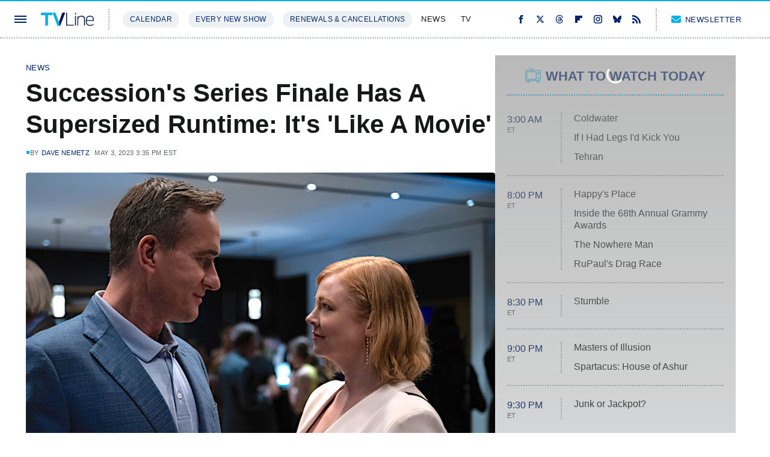

--- FILE ---
content_type: text/css
request_url: https://www.tvline.com/wp-content/themes/unified/css/article.tvline.min.css?design=3&v=1769008544
body_size: 9721
content:
@font-face{font-family:heebo-regular;src:url("https://www.tvline.com/font/heebo-regular.woff2") format("woff2");font-display:swap;font-weight:400}@font-face{font-family:heebo-regular-fallback;src:local("Arial");size-adjust:98%;line-gap-override:26%}@font-face{font-family:heebo-bold;src:url("https://www.tvline.com/font/heebo-bold.woff2") format("woff2");font-display:swap;font-weight:700}@font-face{font-family:heebo-bold-fallback;src:local("Arial");size-adjust:102%;line-gap-override:28%}@font-face{font-family:heebo-bold-nav-fallback;src:local("Arial");size-adjust:94%;line-gap-override:40%}@font-face{font-family:roboto-slab-bold;src:url("https://www.tvline.com/font/roboto-slab-bold.woff2") format("woff2");font-display:swap;font-weight:700}@font-face{font-family:roboto-slab-bold-fallback;src:local("Arial");size-adjust:106%;line-gap-override:12%}@font-face{font-family:roboto-slab-bold-caps-fallback;src:local("Arial");size-adjust:103%;line-gap-override:12%}html{line-height:1.15;-ms-text-size-adjust:100%;-webkit-text-size-adjust:100%}body{background:var(--primary-background-color);color:var(--secondary-text-color);font-family:var(--body-font);font-weight:var(--body-font-weight);font-kerning:normal}article,aside,details,figcaption,figure,footer,header,main,menu,nav,section{display:block}h1{margin:1.2rem 0 1.6rem;font-size:3.3rem;line-height:135%}figure{margin:1em 40px}hr{box-sizing:content-box;height:0;overflow:visible}code,kbd,pre,samp{font:1em monospace,monospace}a{background-color:transparent;-webkit-text-decoration-skip:objects;color:var(--primary-text-color);text-decoration:none}abbr[title]{border-bottom:0;text-decoration:underline;text-decoration:underline dotted}b,strong{font-weight:bolder}dfn{font-style:italic}mark{background-color:#ff0;color:#000}small{font-size:1.6rem}sub,sup{font-size:75%;line-height:0;position:relative;vertical-align:baseline}sub{bottom:-.25em}sup{top:-.5em}audio,canvas,video{display:inline-block}audio:not([controls]){display:none;height:0}img{border-style:none;width:100%;height:auto}svg:not(:root){overflow:hidden}button,input,optgroup,select,textarea{font:100%/1.15 sans-serif;margin:0}button,input{overflow:visible}button,select{text-transform:none}[type=reset],[type=submit],button,html [type=button]{-webkit-appearance:button}[type=button]::-moz-focus-inner,[type=reset]::-moz-focus-inner,[type=submit]::-moz-focus-inner,button::-moz-focus-inner{border-style:none;padding:0}[type=button]:-moz-focusring,[type=reset]:-moz-focusring,[type=submit]:-moz-focusring,button:-moz-focusring{outline:dotted 1px}fieldset{padding:.35em .75em .625em}legend{box-sizing:border-box;color:inherit;display:table;max-width:100%;padding:0;white-space:normal}progress{display:inline-block;vertical-align:baseline}textarea{overflow:auto}[type=checkbox],[type=radio]{box-sizing:border-box;padding:0}[type=number]::-webkit-inner-spin-button,[type=number]::-webkit-outer-spin-button{height:auto}[type=search]{-webkit-appearance:textfield;outline-offset:-2px}[type=search]::-webkit-search-cancel-button,[type=search]::-webkit-search-decoration{-webkit-appearance:none}::-webkit-file-upload-button{-webkit-appearance:button;font:inherit}summary{display:list-item}[hidden],template{display:none}:root{--header-height:6.4rem;--logo-width:8.2rem;--logo-icon-width:8.2rem;--border-weight:1px;--image-background:#efefef;--header-height:6rem;--logo-width:8.8rem;--logo-icon-width:4rem;--header-font:roboto-slab-bold,roboto-slab-bold-fallback,sans-serif;--header-font-caps:roboto-slab-bold,roboto-slab-bold-caps-fallback,sans-serif;--header-font-weight:700;--label-font-bold:heebo-bold,heebo-bold-fallback,sans-serif;--label-font-bold-nav:heebo-bold,heebo-bold-nav-fallback,sans-serif;--label-font-bold-weight:700;--label-font-letter-spacing:0.4px;--body-font:heebo-regular,heebo-regular-fallback,sans-serif;--body-font-weight:400;--body-font-letter-spacing:0;--active-color:#0086b7;--active-lighter-color:#00ADEF;--active-dark-color:#00246B;--active-darkest-color:#031144;--primary-background-color:#FFF;--secondary-background-color:#f5f6f7;--tertiary-background-color:#EEF1F4;--inverted-background-color:#031144;--primary-text-color:#161717;--secondary-text-color:#303131;--muted-color:#606466;--muted-light-color:#aab2b5;--inverted-color:#FFF;--image-background:#F0F4F5;--border:2px dotted var(--muted-light-color);--border-light:1px dotted var(--muted-light-color);--border-accent:2px dotted var(--active-lighter-color);--border-strong:2px solid var(--active-lighter-color);--border-radius:4px}*{max-height:1000000px;-moz-osx-font-smoothing:grayscale;-webkit-font-smoothing:antialiased;letter-spacing:normal;word-spacing:normal;font-kerning:normal;line-height:100%}body,html{margin:0;padding:0;font-size:10px}h2{margin-bottom:1.6rem;font-size:2.4rem;line-height:140%;margin-top:3.6rem}h3{margin-bottom:1.6rem;font-size:2rem;line-height:140%;margin-top:3.2rem}h4{margin-top:1.6rem;margin-bottom:.8rem;font-size:1.8rem;line-height:140%}p{font-size:1.8rem;line-height:150%;color:var(--secondary-text-color);letter-spacing:var(--body-font-letter-spacing)}picture{width:100%;height:100%;display:block}ul{padding-inline-start:0;list-style:none}svg.hidden{position:absolute}a.button{display:block;margin-top:2.5rem;margin-bottom:3.5rem;width:100%;text-decoration:none}a.button button{border:0;width:100%;cursor:pointer;color:var(--inverted-color);font:1.6rem var(--label-font-bold-nav);letter-spacing:var(--label-font-letter-spacing);text-transform:uppercase;padding:1.4rem 2rem;display:flex;align-items:center;justify-content:center;background:var(--active-lighter-color);border-radius:var(--border-radius)}main{margin:0 auto;max-width:1400px;width:calc(100% - 3.2rem);padding-top:var(--header-height)}@media (min-width:768px){h1{font-size:4.3rem}h2{font-size:3.2rem}h3{font-size:2.3rem}a.button{margin:2.5rem auto 3.5rem;width:35%}main{width:calc(100% - 4.8rem)}}header{position:fixed;top:0;left:0;width:100%;height:var(--header-height);z-index:1000;transition:margin-top .3s ease-in-out;-webkit-transition:margin-top .3s ease-in-out;background:var(--primary-background-color);border-top:var(--border-strong);border-bottom:var(--border)}.nav-active #header{height:var(--header-height)}#header-container{display:flex;align-items:center;width:calc(100% - 3.2rem);margin:auto;height:100%;position:relative;max-width:1400px}#hamburger-holder{height:100%;cursor:pointer;position:relative}.hamburger{top:calc(50% - .6rem);background-color:#000;border-radius:0;position:relative;width:2rem}.hamburger:after,.hamburger:before{content:'';width:100%;background-color:#000;border-radius:0;position:absolute}.hamburger:after{top:.5rem}.hamburger:before{top:1rem}#logo{position:absolute;margin:0 auto;font-size:0;left:0;right:0;width:var(--logo-width);padding-top:.6rem;padding-bottom:.6rem}#logo a{display:block}#logo-icon{width:var(--logo-icon-width)}#logo img{display:block;width:var(--logo-width);height:100%}#logo-icon img{display:block;width:var(--logo-icon-width);height:auto}#logo-icon a{height:100%;display:block}#social-nav-holder{line-height:100%}#social-nav-holder svg.icon,.social-buttons svg.icon{height:1.6rem;width:1.6rem;fill:var(--active-dark-color)}.nav-active{overflow:hidden}.nav-active #bg{background:rgba(3,17,68,.4);position:fixed;left:0;top:0;width:100%;height:100%;z-index:5000}.nav-drop{display:block;position:fixed;top:0;background:var(--primary-background-color);height:100%;z-index:10000;overflow-y:auto;width:32rem;left:-32rem}.nav-active .nav-top{height:var(--header-height)}.nav-active .nav-drop{left:0;-webkit-transition:left .2s ease-in-out;transition:left .2s ease-in-out}.nav-drop .logo{display:flex;align-items:center;height:100%;padding:0;margin:0 2.4rem;border-bottom:var(--border)}.nav-drop .logo-holder{display:block;flex:1}.nav-drop .logo img{width:var(--logo-width);height:auto}.nav-opener.close{position:relative;width:2.4rem;height:2.4rem}.close:after,.nav-opener.close:before{position:absolute;content:'';left:1.2rem;top:0;height:2.4rem;width:2px;background-color:#000}.nav-opener.close:before{transform:rotate(45deg)}.nav-opener.close:after{transform:rotate(-45deg)}#aside-nav .main-nav{margin:0;padding:2.4rem 2.4rem 2.4rem 3.4rem;display:flex;flex-direction:column;gap:3.2rem;gap:1.8rem}#aside-nav .main-nav li{font-size:1.8rem}.social-buttons{display:flex;flex-wrap:wrap;align-items:center;gap:2rem;gap:0}#aside-nav .social-buttons{padding:1.6rem 0 1.6rem 1.2rem;margin:0 2.4rem;border-top:var(--border);border-bottom:var(--border)}#aside-nav .info-links{display:flex;flex-direction:column;gap:2.4rem;gap:1.4rem;padding:2rem 2.4rem 2rem 3.4rem}#aside-nav .info-links li{font-size:1.6rem}.nav-bottom{padding:2.4rem 0;margin:0 2.4rem;border-top:var(--border)}.nav-bottom span{line-height:150%;font-size:1.4rem}#top-nav.top-nav-standard{line-height:100%;flex:1;position:relative;height:100%}#top-nav-holder{z-index:3;position:relative;margin-right:1rem;height:100%;vertical-align:middle;overflow:hidden;margin-left:0}#top-nav-holder a{display:inline-block;position:relative;font:1.3rem/var(--header-height) var(--label-font-bold-nav);letter-spacing:var(--label-font-letter-spacing);text-transform:uppercase;color:var(--primary-text-color);margin-right:2.2rem}#social-nav-holder,#top-nav,.top-nav-scrolled{display:none}@media (min-width:992px){#top-nav{display:flex;gap:2rem}}.menu-btn{position:relative;line-height:100%;margin:0 0 0 1.6rem;display:inline-block;box-sizing:border-box;text-align:center;vertical-align:middle;white-space:nowrap;font-size:1.8rem;border-left:var(--border)}.menu-btn a{display:block;display:flex;align-items:center;font:1.3rem/100% var(--label-font-bold-nav);letter-spacing:var(--label-font-letter-spacing);text-transform:uppercase;padding:1.1rem 2.4rem;color:var(--active-dark-color);border-radius:var(--border-radius);position:relative}.menu-btn svg,.menu-btn svg *{height:2rem;width:2rem;vertical-align:middle;fill:var(--active-lighter-color)}header .menu-btn{display:none}header #aside-nav .menu-btn{display:block;text-align:left;width:100%;border:0;margin-left:0}.menu-btn svg{margin-right:.75rem;margin-top:-.1rem}header #aside-nav .menu-btn svg{margin-right:.8rem}h1.page-header{padding:1.6rem 0}h1.page-header,h2.section-header{position:relative;line-height:100%;text-align:center;z-index:1;overflow:hidden;box-decoration-break:clone;-webkit-box-decoration-break:clone;padding-top:2.8rem}h2.section-header{font:2rem/120% var(--header-font-caps);text-transform:uppercase;color:var(--active-dark-color);border-top:var(--border-accent);border-bottom:var(--border-accent);padding:1.4rem 0;margin:2rem auto}@media (min-width:926px){#header-container{width:calc(100% - 4.8rem)}#social-nav-holder{gap:2rem;margin-left:auto}#logo,#logo-icon{position:relative;margin:0 3.2rem 0 2.4rem}header .menu-btn{display:inline-block}header.scrolled .menu-btn{display:none}h1.page-header{font-size:4.3rem}h2.section-header{margin:2.4rem auto}#top-nav{display:flex;gap:2rem}#social-nav-holder,#top-nav-holder{display:block}#logo{padding-right:2.4rem;border-right:var(--border)}#Logo-icon,#logo{margin-right:2.2rem}}.loading-more{text-align:center;padding:1.2rem auto;margin:0}#footer{margin:4rem auto 0;text-align:center;background:var(--inverted-background-color);padding:3.2rem 3.2rem 4.8rem}#footer-link-container{padding:2.4rem 2.4rem 1.6rem;display:flex;align-items:center;justify-content:center}#footer-link-container span{font-size:1.6rem}#footer-link-container span:after{content:'•';content:'|';margin:0 1.6rem;font-size:1.4rem;line-height:130%;vertical-align:middle;color:var(--muted-color);display:inline-block}#footer-detail-container>span:last-of-type:after,#footer-link-container span:last-of-type:after{content:'';margin:0}#footer-detail-container{font-size:1.4rem;line-height:150%;color:var(--secondary-background-color)}#footer-detail-container>span:after{content:'|';content:'\25AA';margin:0 .8rem;color:var(--muted-light-color)}#footer-detail-container .more-label{font:1.3rem/100% var(--label-font-bold);letter-spacing:var(--label-font-letter-spacing);text-transform:uppercase;color:var(--active-lighter-color);margin-top:3rem;margin-bottom:1rem}#footer-detail-container .brand-links{display:flex;flex-wrap:wrap;justify-content:center;gap:.6rem 0;margin-bottom:3.2rem;line-height:150%;align-items:center;gap:.4rem 0}#footer .brand-links span:after{content:'|';content:'\25AA';margin:0 .8rem;display:inline-block;vertical-align:middle;color:var(--active-color)}#footer-bottom img{margin:auto;max-width:13rem;position:relative;display:block;width:6.4rem;height:auto}.gdpr{display:none;border:var(--border-weight) solid #ccc;padding:.8rem 1.6rem .8rem .8rem;margin-top:.8rem;position:relative}.gdpr .EUCookieNotice__close{position:absolute;top:.6rem;right:.6rem}.gdpr .EUCookieNotice__close span{position:relative;top:-.4rem;font-size:2.4rem}.gdpr .gdpr-info{font-size:1.6rem;line-height:150%}#is-mobile,#is-tablet{display:none;height:1px;width:1px;position:absolute;bottom:0;left:0;background:0 0;margin-left:-1000em}@media screen and (max-device-width:600px),screen and (max-width:750px) and (orientation:portrait){#is-mobile{display:block}}@media only screen and (min-device-width:481px) and (max-device-width:1024px) and (orientation:portrait),only screen and (min-device-width:481px) and (max-device-width:1024px) and (orientation:landscape),only screen and (min-device-width:1024px) and (max-device-width:1280px) and (-webkit-min-device-pixel-ratio:1.5) and (orientation:landscape),only screen and (min-device-width:1024px) and (max-device-width:1280px) and (-o-min-device-pixel-ratio:3/2) and (orientation:landscape),only screen and (min-device-width:1024px) and (max-device-width:1280px) and (min--moz-device-pixel-ratio:1.5) and (orientation:landscape){#is-tablet{display:block}}.dummy-rule{padding:1px}#aside-nav .main-nav li>ul{max-height:0;overflow:hidden;padding:0 1.6rem;gap:0;transition:max-height .3s ease-out}#aside-nav .main-nav li input{display:none}#aside-nav .main-nav li input:checked~ul{padding-top:.6rem;padding-bottom:.6rem;max-height:600px}#aside-nav .main-nav li label{float:right;display:block;cursor:pointer;padding:.8rem .4rem;transition:transform .2s ease-out}h2 *,h3 *,h4 *{line-height:inherit}h1,h2,h3,h4{font-family:var(--header-font);font-weight:var(--header-font-weight);color:var(--primary-text-color)}@media (min-width:768px){#footer{padding:6.4rem}#footer-link-container span{font-size:1.8rem}#footer-detail-container{font-size:1.6rem;line-height:150%;max-width:1194px;margin:0 auto}h1{font-size:4.2rem;line-height:125%}h2{font-size:2.8rem;line-height:130%}h3{font-size:2.2rem;line-height:140%}h4{font-size:1.8rem;line-height:140%}h2.section-header{font-size:2.5rem}}b,strong{font-family:var(--label-font-bold)}a:hover{text-decoration:none}a.button:hover button{background:var(--active-color)}a.button:hover button:after svg path{fill:var(--inverted-color)}p a.button:after{display:none}p a{position:relative;color:var(--active-color);line-height:inherit}p a:hover{text-decoration:underline dotted;text-decoration-thickness:2px;text-underline-offset:2px}#top-nav-holder a:hover:after{text-decoration:none}#aside-nav .main-nav li a{position:relative;font:1.5rem var(--label-font-bold-nav);text-transform:uppercase;letter-spacing:var(--label-font-letter-spacing);color:var(--primary-text-color)}#aside-nav .info-links li a{position:relative;font:1.3rem var(--label-font-bold-nav);text-transform:uppercase;letter-spacing:var(--label-font-letter-spacing);color:var(--primary-text-color)}.hamburger,.hamburger:after,.hamburger:before{background-color:var(--active-dark-color);height:.15rem}#hamburger-holder:hover .hamburger,#hamburger-holder:hover .hamburger:after,#hamburger-holder:hover .hamburger:before{background-color:var(--active-lighter-color)}#aside-nav .info-links li a:hover,#aside-nav .main-nav li a:hover,#top-nav-holder a:hover{color:var(--active-color)}.nav-opener.close:after,.nav-opener.close:before{background-color:var(--active-dark-color);width:.15rem;height:2rem}.nav-opener.close:hover:after,.nav-opener.close:hover:before{background-color:var(--active-lighter-color)}.copyright-info{font-size:1.4rem;line-height:130%;color:var(--muted-color)}.copyright-info a,.copyright-text a{color:var(--active-dark-color)}.copyright-info a:hover,.copyright-text a:hover{color:var(--active-color)}#social-nav-holder li:not(.menu-btn),.social-buttons li:not(.menu-btn){padding:.7rem}#social-nav-holder li:not(.menu-btn) a,.social-buttons li:not(.menu-btn) a{width:1.4rem;height:1.4rem;display:flex;align-items:center;justify-content:center;padding:.2rem}header #aside-nav .social-buttons li:first-of-type{padding-left:0}#social-nav-holder li a:hover,.social-buttons li a:hover{fill:var(--active-color)}#social-nav-holder li:hover svg.icon,.social-buttons li:hover svg.icon{fill:var(--active-lighter-color)}#social-nav-holder li{display:none}@media (min-width:1020px){#social-nav-holder li:not(.menu-btn){display:block}}@media (min-width:1200px){#social-nav-holder li.menu-btn{display:block}}.navlink-special{padding:0 1.2rem;border-radius:32px;background:var(--tertiary-background-color);font-size:1.5rem}#top-nav-holder .navlink-special{margin-right:1.2rem;font-size:1.2rem;line-height:230%;color:var(--active-dark-color)}#aside-nav .main-nav .navlink-special{padding:0;background:0;margin-left:-1.2rem}#aside-nav .main-nav .navlink-special a{padding:.6rem 1.2rem;font-size:1.4rem;background:var(--tertiary-background-color);color:var(--active-dark-color);border-radius:32px;display:inline-block}#aside-nav .main-nav .navlink-special:hover a,#top-nav-holder .navlink-special:hover{background:var(--active-lighter-color);color:var(--inverted-color)}#aside-nav .main-nav li>ul li{margin-top:1.3rem}#aside-nav .main-nav li>ul li a{font:1.3rem/100% var(--body-font);color:var(--primary-text-color)}#aside-nav .main-nav li>ul li a:before{font-size:1.4rem}#aside-nav .main-nav li>ul li a:hover{color:var(--active-color)}#aside-nav .main-nav li label:after,#aside-nav .main-nav li label:before{content:'';display:block;width:1.4rem;height:.15rem;background:var(--active-dark-color)}#aside-nav .main-nav li label:after{margin-top:-.15rem;transform:rotate(90deg)}#aside-nav .main-nav li input:checked~label{transform:rotate(45deg)}#aside-nav .main-nav li label:hover:after,#aside-nav .main-nav li label:hover:before{background:var(--active-lighter-color)}.menu-btn a:hover{color:var(--active-color)}.menu-btn:not(.advertise-btn){margin-left:1.6rem}.menu-btn a:hover svg,.menu-btn a:hover svg *{fill:var(--active-lighter-color)}header #aside-nav .social-buttons{gap:.8rem 0}header #aside-nav .menu-btn a{padding-left:0}h1.page-header:before,h2.section-header:before{margin:auto;text-align:center}h1.page-header:after,h2.section-header:after{margin:auto}.loading-more svg,.loading-more svg circle{stroke:var(--active-color);margin:0 auto}#footer-link-container span a{font:1.6rem/130% var(--label-font-bold-nav);color:var(--inverted-color);text-transform:uppercase}#footer-detail-container a:hover,#footer-link-container span a:hover{color:var(--active-lighter-color)}#footer-detail-container a{position:relative;color:var(--secondary-background-color)}#footer .brand-links a{font-size:1.3rem;color:var(--inverted-color);line-height:inherit;text-transform:uppercase;font-family:var(--label-font-bold);letter-spacing:var(--label-font-letter-spacing)}#footer .brand-links a:hover{color:var(--active-lighter-color)}#what-to-watch-widget-container{max-width:56rem;justify-content:center;margin:2rem 0 0;background:var(--secondary-background-color);padding:2rem;border-radius:var(--border-radius)}.what-to-watch-widget{height:180px;overflow:hidden;position:relative}.what-to-watch-widget:after{content:'';position:absolute;left:0;bottom:0;width:100%;height:9.75rem;background:linear-gradient(to bottom,rgba(245,246,247,0) 0,#f5f6f7 80%)}.what-to-watch-widget h3{margin:0 auto 2.8rem;position:relative;text-align:center;padding-bottom:1.2rem;border-bottom:var(--border-accent);font-family:var(--header-font-caps)}.what-to-watch-widget h3 a{color:var(--active-dark-color);line-height:125%;text-align:center;text-transform:uppercase}.what-to-watch-widget h3:before{width:2.4rem;height:auto;content:url('https://www.tvline.com/img/tv-icon-edit.svg');display:inline-block;vertical-align:middle;margin-right:1rem}.what-to-watch-widget .wtw-timeslot{display:flex;border-bottom:var(--border);margin-bottom:2rem;padding-bottom:2rem}.what-to-watch-widget .wtw-timeslot:last-of-type{border:0;margin:0;padding:0}.what-to-watch-widget .timeslot-label{font:1.6rem/150% var(--label-font-bold);letter-spacing:var(--label-font-letter-spacing);color:var(--active-dark-color);display:block;width:25%}.what-to-watch-widget .timeslot-timezone{font:1.1rem/100% var(--body-font);color:var(--muted-color);display:block}.what-to-watch-widget .wtw-shows{border-left:var(--border);width:calc(75% - 2rem);padding-left:2rem}.what-to-watch-widget .wtw-show{margin-bottom:1.2rem}.what-to-watch-widget .wtw-show:last-of-type{margin-bottom:0}.what-to-watch-widget .show-title{font:1.6rem/130% var(--label-font-bold);color:var(--secondary-text-color)}.what-to-watch-widget .show-title a{color:var(--active-color)}.what-to-watch-widget .show-title a:hover{color:var(--active-color);text-decoration:underline dotted}.wtw-more-button:after{content:'\2192';font-size:1.8rem;line-height:100%;color:var(--inverted-color);margin-left:.6rem;margin-top:-.2rem;display:inline-flex;align-items:center;border-radius:var(--border-radius)}.what-to-watch-widget .wtw-more-button,label[for=wtw-expand-btn]{display:block;padding:1.2rem;margin-top:2.8rem;text-align:center;background:var(--active-lighter-color);color:var(--inverted-color);text-transform:uppercase;font:1.4rem/100% var(--label-font-bold);letter-spacing:var(--label-font-letter-spacing);border-bottom:2px solid;border-color:var(--active-dark-color);border-radius:var(--border-radius);cursor:pointer}label[for=wtw-expand-btn]{margin-top:0}label[for=wtw-expand-btn]:before{content:'+';font-size:1.8rem;margin-right:.6rem;display:inline-flex}.what-to-watch-widget .wtw-more-button:hover,label[for=wtw-expand-btn]:hover{background:var(--active-color)}#wtw-expand-btn{display:none}#wtw-expand-btn:checked~.what-to-watch-widget{height:auto}#wtw-expand-btn:checked~.what-to-watch-widget .wtw-more-button{display:block}#wtw-expand-btn:checked~.what-to-watch-widget:after,#wtw-expand-btn:checked~label{display:none}@media (min-width:768px){#footer{padding:4rem 5.6rem 5.6rem;margin-top:6.4rem}#footer-detail-container{font-size:1.4rem}#what-to-watch-widget-container{width:64rem;margin:0 auto}}@media (min-width:1080px){#what-to-watch-widget-container{width:auto;margin-top:1.6rem;margin-bottom:1.6rem}.what-to-watch-widget{height:auto}.what-to-watch-widget:after,label[for=wtw-expand-btn]{display:none}}#top-nav-title{flex:1;white-space:nowrap;text-overflow:ellipsis;overflow-x:hidden;margin-right:1.6rem;font:700 2rem/var(--header-height) var(--header-font);color:var(--primary-text-color)}header#header{transition-property:transform;transition-duration:.3s}header.scrolled .top-nav-scrolled{display:block;flex-shrink:1}header.scrolled #logo,header.scrolled #social-nav-holder,header.scrolled #top-nav{display:none}header.header-hide{transform:translateY(calc(-1 * var(--header-height) - 1rem))}article{position:relative;padding-bottom:.6rem;margin-bottom:0}main.infinite{display:block;max-width:780px}main.infinite .holder{margin-top:2.4rem}@media (min-width:1200px){main.infinite{display:flex;gap:6.4rem;max-width:1194px}}@media (min-width:1400px){main{max-width:1400px;margin:0 auto}}.breadcrumbs{display:flex;flex-wrap:wrap;align-items:center;margin-top:1.6rem;margin-bottom:.4rem}.breadcrumbs li{display:inline-block;font-size:1.6rem;display:flex;align-items:center}.breadcrumbs li:after{content:'\203A';content:'>';font:700 1.6rem/100% Trebuchet MS,Arial,Helvetica,sans-serif;height:1.8rem;letter-spacing:var(--label-font-letter-spacing);margin:0 .8rem;color:var(--active-color)}.breadcrumbs li:last-of-type:after{content:'';margin:0}article h1{margin-top:0;margin-bottom:0}h2.nextup-heading{margin-bottom:3.2rem;display:none}.byline-container{font-size:1.4rem;margin:1rem 0 2.4rem;display:flex;gap:1.6rem;align-items:center;flex-direction:row;gap:.8rem;align-items:flex-start}.byline-image{background:var(--image-background);display:inline-block;vertical-align:middle;aspect-ratio:1/1;width:3.2rem;height:3.2rem}.byline-review{padding:.8rem 0;font-style:italic}.byline-timestamp{display:block;white-space:nowrap;margin-top:.4rem}.byline-timestamp:before{content:' '}.disclaimer{display:inline-flex;align-items:center;margin:0 0 .6rem;padding:.8rem 0;border-top:var(--border);border-bottom:var(--border)}.disclaimer small{display:inline-flex;align-items:flex-start;font-size:1.4rem;line-height:130%;font-style:normal;color:var(--muted-color)}article .image-holder{position:relative;background:var(--image-background);margin-bottom:2.4rem;overflow:hidden;border-radius:var(--border-radius)}figure.image-holder{margin-left:0;margin-right:0}article .image-holder iframe{margin:auto!important;max-width:100%!important}article .columns-holder>iframe{margin:1.6rem auto auto!important}article .oembed-instagram iframe{margin:auto!important}article iframe.oembed{width:100%}.oembed-container{height:auto!important}article .oembed-youtube{aspect-ratio:16/9}article .lead-image-holder{margin-left:-1.6rem;margin-right:-1.6rem;margin-bottom:3.2rem}article .image-holder img{width:100%;height:100%;display:block;aspect-ratio:16/9}article .image-holder.embedded img{aspect-ratio:revert}.legacy article .image-holder img{aspect-ratio:auto;aspect-ratio:unset}.gallery-image-credit{font:700 1.2rem/100% Arial,Helvetica,sans-serif;position:absolute;bottom:1rem;right:1rem;color:#fff;text-shadow:1px 1px 0 rgba(0,0,0,.75)}article .columns-holder>ol,article .columns-holder>ul{margin-block-start:2.4rem;margin-block-end:2.4rem}article .columns-holder>ul{list-style:disc;padding-inline-start:2.4rem}article .columns-holder>ol{list-style:decimal;padding-inline-start:2.4rem;padding-inline-start:2rem}article .columns-holder ol li,article .columns-holder ul li{font-size:1.8rem;line-height:150%;margin-bottom:1.4rem}article blockquote{font:2.2rem/150% var(--header-font);margin-block-start:0;margin-block-end:0;margin-inline-start:0;margin-inline-end:0;line-height:140%;margin:3.2rem 0;padding:3.2rem 3.6rem;position:relative;box-sizing:border-box;border:var(--border);border-radius:var(--border-radius)}article blockquote[class*=embed],article blockquote[class*=media]{border:0;padding:0;background:0 0}article blockquote[class*=embed]:after,article blockquote[class*=embed]:before,article blockquote[class*=media]:after,article blockquote[class*=media]:before{content:'';background:0 0}article [class*=embed_pin]{margin:0 auto;max-width:500px!important;min-width:unset!important;display:block!important}article [class*=embed],article [class*=media]{min-width:unset!important;width:100%}article .table-container{margin-top:3.2rem;margin-bottom:3.2rem;overflow-x:scroll}article table{border-spacing:0;border-collapse:collapse;background-color:var(--primary-background-color);border:var(--border);width:100%}article table td,article table th{padding:1.2rem 1.6rem;border-right:1px dotted;border-color:var(--muted-light-color);text-align:left;font-size:1.6rem;line-height:130%;min-width:4rem}article table td p,article table th p{margin:.8rem 0;font-size:inherit}article .callout{padding:0 1.6rem;font-size:1.6rem;font-weight:700}@media (min-width:768px){main.infinite{width:calc(100% - 3.2rem)}article .image-holder,article .table-container,article h2,article h2.first-slide-subtitle{margin-left:0;margin-right:0}article .lead-image-holder{margin-left:-1.6rem;margin-right:-1.6rem}}@media (min-width:926px){main.infinite .holder{max-width:780px}article .columns-holder,article .image-holder,article .partnership-header,article .table-container,article h2,article h2.first-slide-subtitle{margin-left:2.4rem;margin-right:2.4rem}article .lead-image-holder,figure.image-holder{margin-left:0;margin-right:0}}article .partnership-header{padding:.8rem;background:#111;font:700 1.4rem Arial,Helvetica,sans-serif;color:#fff;text-transform:uppercase;letter-spacing:.2px;display:flex;align-items:center;border-bottom:1px solid #555}article .partnership-header svg{fill:#FFF;width:1.4rem;height:1.4rem;margin-right:1rem}article .news-article.sponsored{border:3px solid #333;padding-bottom:2rem;margin:2.4rem -1.2rem;box-sizing:border-box}article .news-article.sponsored>.columns-holder,article .news-article.sponsored>.image-holder,article .news-article.sponsored>h2{margin-left:1.2rem;margin-right:1.2rem}article .news-article.sponsored>.partnership-header{background:#333;border:0;margin:0}.carousel{overflow-anchor:none;margin:2.4rem 0}.carousel-slider{position:relative;text-align:center;overflow:hidden}.carousel-slides{display:flex;overflow-x:scroll;scroll-snap-type:x mandatory;scroll-behavior:smooth;-webkit-overflow-scrolling:touch;gap:.1rem}.carousel-slides>div{position:relative;scroll-snap-align:start;flex-shrink:0;width:100%;height:auto;background:var(--image-background);transform-origin:center center;transform:scale(1);transition:transform .5s;display:flex;justify-content:center;align-items:center;aspect-ratio:16/9;overflow:hidden}.carousel figure{object-fit:cover;position:absolute;top:0;left:0;width:100%;height:100%;margin:0 0 1rem}.carousel figure a{display:block;height:100%;width:100%}.carousel figure img,.carousel figure picture{height:100%;width:100%;margin:auto}.carousel figure figcaption{position:absolute;bottom:1rem;right:1rem;text-align:right;stroke:#000;stroke-width:1px;color:#fafafa;z-index:90;font-size:1rem}.carousel figure:after{content:'';position:absolute;top:0;left:0;width:100%;height:100%;z-index:60;background:linear-gradient(180deg,rgba(0,0,0,0) 54%,rgba(0,0,0,.4) 100%)}.carousel-nav-arrows{position:absolute;top:calc(50% - 2.4rem);left:0;width:100%;z-index:100;display:none}.carousel-nav-arrows>a{display:inline-flex;justify-content:center;align-items:center;color:#fff;background:rgba(0,0,0,.25);border:1.5px solid #eee;border-radius:3.2rem;text-decoration:none;width:4.8rem;height:4.8rem;font-size:5rem}.carousel-nav-arrows>a>div{border-top:2px solid #fff;border-left:2px solid #fff;width:1.4rem;height:1.4rem}.carousel-back-button>div{margin-left:.8rem;transform:rotate(-45deg)}.carousel-next-button>div{margin-right:.8rem;transform:rotate(135deg)}.carousel-nav-arrows>a.inactive{opacity:.5;cursor:auto}.carousel-next-button{position:absolute;right:1.6rem}.carousel-back-button{position:absolute;left:1.6rem}.carousel-nav-arrows>a:not(.inactive):hover>div{border-top:2px solid #000;border-left:2px solid #000}.carousel-nav-numbers{position:absolute;left:0;width:100%;z-index:100;display:flex;justify-content:center;align-items:center;gap:1.2rem;bottom:2.4rem}.carousel-nav-numbers>a{display:inline-flex;align-items:center;justify-content:center;font-size:1.2rem;font-weight:700;color:#fff;width:2.6rem;height:2.6rem;background:rgba(0,0,0,.25);border:1.5px solid #eee;border-radius:2.4rem;text-decoration:none;position:relative}.carousel-nav-arrows>a:not(.inactive):hover,.carousel-nav-numbers>a.active,.carousel-nav-numbers>a:focus,.carousel-nav-numbers>a:hover{color:#000;background:rgba(255,255,255,.85)}@supports (scroll-snap-type){.carousel-nav-arrows,.carousel-nav-numbers{display:none}}@media (min-width:926px){article .news-article.sponsored{margin:2.4rem 0}article .news-article.sponsored>.columns-holder,article .news-article.sponsored>.image-holder,article .news-article.sponsored>h2{margin-left:2.4rem;margin-right:2.4rem}.carousel-slides{overflow-x:hidden}}.under-art .zergrow{display:flex;justify-content:space-between;gap:2.4rem;flex-wrap:wrap;margin:0 -1.6rem;justify-content:initial;gap:0}.under-art .zergimg{background:var(--image-background)}.under-art .zergimg img{width:100%;height:auto;aspect-ratio:1/1;display:block}.under-art .zergheadline{margin-top:1.6rem;padding:0 0 .8rem;flex:1 0 auto}.under-art .zergheadline a{font:1.6rem/150% var(--label-font-bold);color:var(--primary-text-color);line-height:140%}.under-art .zergnet-widget{min-height:120px;margin-bottom:4.8rem;padding-bottom:2rem;border-bottom:var(--border-strong)}.under-art .zergnet-widget .loading-more{min-height:120px;display:flex;flex-direction:column;align-items:center}.under-art .zergnet-widget .loading-more>svg{margin:auto}.under-art .zergnet-widget.widget-loaded{max-width:780px}.under-art .zergentity{box-sizing:border-box;width:50%;padding:0 1.6rem;display:flex;flex-direction:column;border-right:var(--border)}.under-art .zergentity a{display:block}article .review{margin-top:1.6rem;margin-bottom:2.4rem}article .review .score{padding:1.2rem 0;font-size:1.8rem;text-align:center}article .review .rating-bar{height:.4rem;width:100%;display:table}article .review .rating-bar div{display:table-cell;width:10%;margin:0 1px;background:#ccc;border-right:1px solid #fff;border-left:1px solid #fff}article .review .rating-bar div.filled{background-color:#000}article .review .procon{display:flex;flex-wrap:wrap;gap:1.6rem 2.4rem;padding:2.4rem}article .review .procon figure{margin:0;width:100%}article .review .procon figcaption{font-size:1.8rem;font-weight:700;padding-bottom:1.6rem}article .review .procon figure ul{margin:0;padding:0}article .review .procon li{display:flex;gap:0 1.6rem}article .review .procon li:last-child{margin-bottom:0}article .review .procon svg.icon{width:2rem;height:2rem;margin-top:.4rem;flex:0 0 auto}article .review .procon li span{flex:1;font-size:1.6rem;line-height:150%}@media (min-width:728px){.carousel-nav-arrows{display:block}.under-art .zergentity{width:calc(25% - 2rem)}article .review{margin-bottom:4rem}.review .procon{gap:2.4rem}.review .procon figure{flex:1;width:50%}}article .image-holder .pin-button{position:absolute;right:.8rem;top:.8rem}article .image-holder .pin-button:hover{opacity:.85}.between-p.google-ad-placeholder,.between-p.video-container{background:var(--image-background);margin:0 auto 2.4rem;width:100%;text-align:center;display:flex;justify-content:center}.between-p.google-ad-placeholder:has(.adthrive-ad){display:block}.before-ad{margin:2.4rem auto .4rem;text-align:center;z-index:1;overflow:hidden;box-decoration-break:clone;-webkit-box-decoration-break:clone;text-transform:uppercase;position:relative;font:1.1rem/100% Arial,Helvetica,sans-serif;color:#999}.before-ad:after,.before-ad:before{content:'\a0';width:calc(50% + .8rem);position:absolute;top:51%;height:var(--border-weight);border-top:var(--border-weight) solid #ccc;overflow:hidden}.before-ad:before{margin-left:calc(-50% - 1.6rem);margin-right:.8rem;text-align:right}.before-ad:after{margin-left:.8rem}.google-ad-placeholder.between-p:empty,.google-ad-placeholder.between-p>div:empty{min-height:280px;min-width:1px}#adslot-q4top:before{content:''}#floatingAd{display:block;position:fixed;bottom:0;width:100%;max-height:90px;overflow:hidden;margin-left:-1.6rem}#floatingAd .before-ad{display:none}#floatingAd #div-ad-floating{background:var(--image-background);margin:auto}#floatingAd,#second-floatingAd{clip-path:polygon(0 0,100% 0%,100% 100%,0% 100%)!important;z-index:500}#adhesionTop,#floatingAd *,#second-floatingAd *,.sticky-slide-ad *{margin:0;padding:0}#adhesionTop{position:fixed;top:50px;left:calc(50% - 160px);z-index:99999}.sticky-slide-ad{display:none}.google-ad-placeholder,.google-ad-placeholder.pull-right,.google-ad-placeholder.pull-right.loaded{position:relative;float:none;margin:0 -1.2rem;text-align:center;width:320px}#floatingAd .google-ad-placeholder{width:100%}.google-ad-placeholder.pre-content.loaded{margin-top:1.6rem;margin-bottom:-.8rem}div.google-ad-placeholder.above-art{margin-bottom:0}#adhesionBottom{display:none}#adhesionBottom *{margin:0;padding:0}#adslot-q4top.google-ad-placeholder{margin:0 auto 1.6rem;min-height:50px}#adslot-q4top.google-ad-placeholder:empty,#adslot-q4top.google-ad-placeholder>div:empty{min-height:50px;min-width:1px}#primis-container{min-height:200px;background:var(--image-background)}.sticky-ad-container{height:280px;background:var(--image-background);position:relative}.sticky-between-p{position:sticky;position:-webkit-sticky;top:calc(var(--header-height) + .8rem);margin:0 auto}@media (min-width:360px){.google-ad-placeholder,.google-ad-placeholder.pull-right,.google-ad-placeholder.pull-right.loaded{margin:auto}}@media (min-width:440px){.google-ad-placeholder,.google-ad-placeholder.pull-right,.google-ad-placeholder.pull-right.loaded{margin:auto auto 1rem;text-align:center}.google-ad-placeholder.pull-right,.google-ad-placeholder.pull-right.loaded{float:left;margin:1rem 2.4rem 1rem 1rem}.image-ad .google-ad-placeholder.loaded{margin-bottom:0;height:90px}}@media (min-width:728px){.between-p.google-ad-placeholder,.between-p.google-ad-placeholder.pull-right,.between-p.google-ad-placeholder.pull-right.loaded{width:728px}.sticky-slide-ad .google-ad-placeholder{width:300px}#floatingAd,#second-floatingAd{left:calc(50% - 364px);width:728px;height:90px;max-width:728px;max-height:90px;overflow:hidden;margin:0}#adhesionTop{display:none}.google-ad-placeholder.between-p:empty,.google-ad-placeholder.between-p>div:empty{min-height:280px;min-width:1px}#adslot-q4top.google-ad-placeholder:empty,#adslot-q4top.google-ad-placeholder>div:empty{min-height:90px}}@media (min-width:768px){.google-ad-placeholder.pull-right.loaded{margin:1.2rem 2rem 1.2rem 0}.google-ad-placeholder.footer-ad{margin:auto}.footer-ad .google-ad-placeholder{margin:0}#adslot-q4top.google-ad-placeholder,.between-p.google-ad-placeholder{min-height:90px}.google-ad-placeholder.between-p:empty,.google-ad-placeholder.between-p>div:empty{min-height:90px;min-width:1px}iframe.oembed.flipboard{height:150px}#primis-container{min-height:257px}main.infinite{width:calc(100% - 4rem)}article .table-container{overflow-x:hidden}}@media (min-width:926px){.docked-ad-container{width:300px;margin:auto}.google-ad-placeholder{width:auto}#logo-icon{margin-right:1.8rem}}@media (min-width:1200px){#floatingAd .before-ad{display:block;width:300px;margin-bottom:.6rem}#floatingAd{overflow:hidden;max-height:1050px;max-width:320px;min-height:250px;width:auto;height:auto;bottom:initial;top:88px;position:sticky;left:auto;margin:0 auto}.sticky-slide-ad{display:block;position:absolute;width:300px;right:-370px;top:0}.sticky-slide-ad.active{bottom:initial;position:fixed;top:10rem;left:calc(50% + 275px);background:0 0}.sticky-slide-ad.active.end,.sticky-slide-ad.end{position:absolute;top:initial;bottom:0;left:initial;right:-370px}.sticky-slide-ad.active.top,.sticky-slide-ad.top{position:absolute;bottom:initial;top:0;left:initial;right:-370px}#second-floatingAd{bottom:20px;left:calc(50% + 268px);background:0 0}#adhesionBottom{position:fixed;bottom:0;left:calc(50% - 364px);z-index:99999;display:block}}@media (min-width:1455px){main.one-per-page .between-slides{margin-left:calc(-50vw + 708px);margin-right:calc(-50vw + 708px)}}@media (min-width:1550px){.sticky-slide-ad.active{left:calc(50% + 460px)}}.breadcrumbs li a{font:1.3rem/100% var(--label-font-bold);color:var(--muted-color);letter-spacing:var(--label-font-letter-spacing);text-transform:uppercase;padding:.6rem 0}.breadcrumbs li:last-of-type a{color:var(--active-dark-color)}.breadcrumbs li a:hover{color:var(--active-color)}.byline-container a,.byline-container span,.byline-container time{font:1.1rem/130% var(--body-font);text-transform:uppercase;letter-spacing:var(--label-font-letter-spacing);color:var(--muted-color)}.byline-container time{color:var(--muted-color)}.byline-container a{color:var(--active-dark-color);font-family:var(--label-font-bold)}.byline-container a:hover{color:var(--active-color)}.byline-container span,.byline-container time{display:inline-block}.byline-container:before{content:'\25AA';color:var(--active-lighter-color);margin-right:0;line-height:100%;font-size:2rem}article .gallery-image-video{aspect-ratio:16/9}article .embed-image{margin:1rem 0}article .embed-image .image-holder{margin:0;aspect-ratio:revert}.oembed-instagram{max-width:550px;margin:0 auto}article blockquote p{margin:0;font-size:inherit;line-height:140%;font-family:inherit}article blockquote::after,article blockquote::before{background:var(--primary-background-color);position:absolute;font:700 9rem/100% Times New Roman,Arial,sans-serif;padding:.8rem 1.2rem;height:5.4rem;z-index:100;color:var(--active-color)}article blockquote::before{content:open-quote;top:-3.2rem;left:-2.4rem}article blockquote::after{content:close-quote;bottom:-3rem;right:-2rem}article hr{border:0;border-top:var(--border)}article figure{margin:2.4rem 0}article .columns-holder video{width:100%}article .columns-holder ol,article .columns-holder ul,article .highlight-box ol,article .highlight-box ul{margin-block-start:2.4rem;margin-block-end:2.4rem}article .columns-holder ul,article .highlight-box ul{padding-inline-start:0}article .columns-holder>ul li,article .highlight-box>ul li{padding-left:1.6rem;list-style:none;position:relative;margin-bottom:1.2rem;font-size:1.8rem;line-height:150%}article .columns-holder>ul li:before,article .highlight-box>ul li:before{content:'\25AA';position:absolute;left:0;vertical-align:middle;color:var(--active-color);display:inline-block;font-size:1.8rem}article .columns-holder>ol li,article .highlight-box>ol li{padding-left:.6rem;font-size:1.8rem;line-height:140%}article .columns-holder>ol li::marker,article .highlight-box>ol li::marker{color:var(--active-color);font-family:var(--label-font-bold)}article table td:last-of-type,article table th:last-of-type{border:0}article table tr{border-bottom:var(--border)}article table tr th{font-family:var(--label-font-bold)}article table tr:nth-child(2n){background-color:var(--secondary-background-color)}article table a{color:var(--active-color)}article table a:hover{text-decoration:underline dotted;text-decoration-color:var(--active-color)}article table tr:first-of-type td p{font-weight:inherit}.legacy article .legacy-image-embed{width:auto;text-align:center}.legacy article .legacy-image-embed img{width:auto;max-width:100%}.before-ad:after,.before-ad:before{content:'';border:0}@media (min-width:926px){article .columns-holder,article .image-holder,article .partnership-header,article .table-container,article h2,article h2.first-slide-subtitle{margin-left:0;margin-right:0}article blockquote{font-size:2.4rem}#floatingAd .google-ad-placeholder{min-height:250px}}.sidebar-container{margin-top:1.6rem}.under-art .zergentity:nth-child(-n+2){margin-bottom:2rem}.under-art .zergentity:nth-child(-n+2) .zergheadline{border-bottom:var(--border)}.under-art .zergentity:nth-of-type(2n),.under-art .zergentity:nth-of-type(4n){border-right:0}.under-art .zergentity>a{position:relative;border-radius:var(--border-radius);overflow:hidden}.under-art .zergentity>a:hover:before{content:'';width:100%;height:100%;position:absolute;background:var(--inverted-background-color);opacity:.05}.under-art .zergheadline a:hover{color:var(--active-dark-color)}@media (min-width:728px){.under-art{margin:0 0 4rem}.under-art .zergentity{width:25%}.under-art .zergentity:nth-child(-n+2){margin-bottom:0}.under-art .zergentity:nth-child(-n+2) .zergheadline{border-bottom:0}.under-art .zergentity:nth-of-type(2n){border-right:var(--border)}.under-art .zergentity:nth-of-type(4n){border-right:0}}@media (min-width:768px){.under-art .zergrow{margin:0 -2rem}.under-art .zergentity{padding:0 2rem}}article h2{scroll-padding-top:var(--header-height)}.iframely-embed,.legacy-instagram,.tiktok-embed{margin:2.4rem 0}.oembed-container iframe{border:0}.legacy-iframe{display:flex;justify-content:center;margin:2.4rem 0}article .image-holder.embedded,article .wp-block-image img{border-radius:var(--border-radius);border:var(--border)}article .columns-holder ul{margin:2rem 0 3.2rem}article .columns-holder li a{font-family:var(--label-font-bold);text-decoration:underline}article .columns-holder li a:hover{text-decoration:underline;text-decoration-color:var(--active-color)}article .columns-holder li br{display:none}article .columns-holder li br:after,article .columns-holder li br:before{content:' '}.legacy-product-card-kicker{text-transform:uppercase;background:var(--active-dark-color);font-family:var(--label-font-bold);letter-spacing:var(--label-font-letter-spacing);color:var(--inverted-color);padding:.8rem 1rem;display:inline-block;margin-bottom:.8rem}#h-other-options-to-consider{border-top:var(--border-accent);padding-top:2.4rem;color:var(--active-dark-color)}.ossum-recommendation{background:var(--secondary-background-color);display:flex;flex-direction:row;gap:2rem;padding:2rem;margin:2.4rem 0;align-items:flex-start}.ossum-recommendation .rec-image{flex:0 0 calc(33.333% - 1rem);margin:.6rem 0;overflow:hidden;display:none}.ossum-recommendation .rec-image a{display:block;width:100%;height:auto}.legacy .ossum-recommendation .rec-image img{object-fit:cover}.ossum-recommendation .rec-image:hover a:before{content:'';position:absolute;width:100%;height:100%;background:var(--inverted-background-color);opacity:.05}.ossum-recommendation .rec-title a{font:2rem/140% var(--header-font);color:var(--primary-text-color)}.ossum-recommendation .rec-title a:hover{color:var(--active-dark-color);text-decoration:underline dotted;text-decoration-color:var(--active-dark-color)}.ossum-recommendation .rec-description{font-size:1.6rem;line-height:140%;margin:.8rem 0}.ossum-recommendation .rec-cta a{position:relative;padding:.6rem 0 0;font:1.3rem/100% var(--label-font-bold);text-transform:uppercase;letter-spacing:var(--label-font-letter-spacing);color:var(--active-color);display:flex;align-items:center}.ossum-recommendation .rec-cta a:after{content:'\2192';font-size:1.8rem;line-height:100%;color:var(--active-color);margin-left:.6rem;margin-top:-.2rem;display:inline-flex;align-items:center}.ossum-recommendation .rec-cta a:hover{color:var(--active-lighter-color)}@media (min-width:728px){.ossum-recommendation .rec-image{display:flex}.ossum-recommendation .rec-title a{font-size:2.2rem}}.legacy-pro-con{background:var(--secondary-background-color);padding:1.6rem 0;display:flex;flex-direction:column;gap:2.4rem}.legacy-pro-con .pro-con-group{padding:0 1.6rem;flex:1 0 calc(50% - 3.2rem)}.legacy-pro-con .pro-con-group h3{color:var(--active-dark-color);text-transform:uppercase;font-size:2.2rem;margin-top:.2rem}.legacy-pro-con .pro-con-group ul{margin-bottom:0}.legacy-pro-con .pro-con-group ul li{font:1.6rem/135% var(--label-font-bold);display:flex}.legacy-pro-con .pro-con-group ul li:before{width:1.6rem;height:1.6rem;margin-right:1.6rem;margin-top:.2rem}.legacy-pro-con>div:first-of-type ul li:before{content:url('https://www.tvline.com/img/pro-checkmark.svg')}.legacy-pro-con>div:last-of-type ul li:before{content:url('https://www.tvline.com/img/con-exmark.svg')}@media (min-width:768px){.legacy-pro-con{padding:2.4rem 0;flex-direction:row;gap:0}.legacy-pro-con .pro-con-group{padding:0 2.4rem;flex:1 0 calc(50% - 4.8rem)}.legacy-pro-con>div:first-of-type{border-right:var(--border)}}.review-letter-grade{position:relative;float:left;display:flex;align-items:center;justify-content:center;margin:.8rem 3rem 1.2rem 0;width:6.4rem;height:6.4rem;padding:.8rem;color:var(--inverted-color);font:5.4rem/100% var(--label-font-bold);letter-spacing:2px;background:linear-gradient(to left,var(--active-lighter-color),var(--active-color),#225ca8);text-align:center}.review-letter-grade span:last-of-type{font-size:4.2rem;margin-top:-.4rem}.review-letter-grade:after{content:'';position:absolute;bottom:0;left:1rem;width:7.7rem;height:2.2rem;background:var(--active-darkest-color);transform:skewX(-35deg);z-index:-10;-webkit-filter:blur(3px);-moz-filter:blur(3px);-ms-filter:blur(3px);filter:blur(3px);opacity:.35}.review-letter{float:left;margin:.8rem 1rem 1rem 0}.review-letter img{width:10rem}.disclaimer small:before{content:'*';margin-right:.6rem;font-style:normal;font-size:1.6rem;line-height:130%;color:var(--active-color)}.openweb-comment-container{margin-bottom:4rem;scroll-margin-top:7rem}.openweb-comment-count{color:var(--inverted-color);background:var(--active-lighter-color);text-transform:uppercase;font:1.6rem/100% var(--label-font-bold);box-sizing:border-box;letter-spacing:var(--label-font-letter-spacing);padding:1.6rem 2rem;display:flex;gap:.4rem;align-items:center;justify-content:center;cursor:pointer;position:relative;border-radius:var(--border-radius)}.openweb-conversation{min-height:35rem;border-radius:var(--border-radius)}.openweb-comment-count:hover{background:var(--active-color);color:var(--inverted-color)}.openweb-conversation.hidden{background:var(--secondary-background-color);padding:0 .8rem}.openweb-conversation .conversation{margin-top:.8rem}#ajax-sidebar{position:relative}#ajax-sidebar .overlay{position:absolute;width:100%;height:100%;text-align:center;padding-top:12px;background:linear-gradient(180deg,rgba(145,145,145,.6),rgba(100,100,100,.2));z-index:2;fill:white;top:0;left:0}.WhatToWatch .wtw-header{margin:1rem 0}.WhatToWatch .wtw-header:before{width:2.8rem;height:2.8rem;content:url('https://www.tvline.com/img/tv-icon-edit.svg');display:inline-block;vertical-align:middle;margin-right:1.2rem}.WhatToWatch .wtw-header a{color:var(--active-dark-color);font:2.2rem/100% var(--header-font);letter-spacing:var(--label-font-letter-spacing);vertical-align:middle;display:inline}.WhatToWatch .wtw-show ul{list-style:disc;font-size:1.6rem;line-height:140%;margin:0 0 0 2rem}.WhatToWatch .wtw-show ul li{font-size:1.4rem;line-height:150%}.WhatToWatch .wtw-show p:has(+ ul){margin-bottom:4px}.what-to-watch-expanded{background:var(--secondary-background-color);padding:2.4rem 1.6rem;margin:3.2rem 0;border-radius:var(--border-radius)}.what-to-watch-expanded h2{color:var(--active-color);font-size:2.2rem;line-height:125%;text-align:center;margin:0 auto 2.4rem;text-transform:uppercase;padding-bottom:2rem;border-bottom:var(--border)}.what-to-watch-expanded .wtw.timeslot{display:flex;border-bottom:var(--border);margin-bottom:2rem;padding-bottom:2rem}.what-to-watch-expanded .wtw.timeslot:last-of-type{border:0;margin:0;padding:0}.what-to-watch-expanded .timeslot-label{font:1.6rem/150% var(--label-font-bold);letter-spacing:var(--label-font-letter-spacing);color:var(--active-dark-color);display:block;padding-right:.8rem;padding-top:.2rem;width:24%}.what-to-watch-expanded .timeslot-timezone{font:1.3rem/100% var(--body-font);color:var(--muted-color);display:block}.what-to-watch-expanded .wtw-shows{border-left:var(--border);width:calc(76% - 1.6rem);padding-left:1.6rem;display:flex;flex-direction:column;gap:2.4rem}.what-to-watch-expanded .wtw-show{margin:0}.what-to-watch-expanded .show-title{font:2rem/130% var(--header-font);margin:0 0 1rem;color:var(--secondary-text-color)}.what-to-watch-expanded p{font-size:1.6rem;line-height:140%;margin:.8rem 0}.what-to-watch-expanded .show-details{font:1.3rem/130% var(--label-font-bold);text-transform:uppercase}.what-to-watch-expanded .show-network{color:var(--muted-color)}.what-to-watch-expanded .show-kicker{color:var(--active-color)}.what-to-watch-expanded .show-kicker:before{content:'|';color:var(--muted-light-color);margin:.8rem}@media (min-width:768px){.what-to-watch-expanded{padding:2.4rem}.what-to-watch-expanded .show-title,.what-to-watch-expanded h2{font-size:2.5rem}.what-to-watch-expanded .timeslot-label{font-size:2rem;width:20%}.what-to-watch-expanded .wtw-shows{width:calc(80% - 2rem);padding-left:2rem}}

--- FILE ---
content_type: image/svg+xml
request_url: https://www.tvline.com/img/TVLine-Icon-RGB-Default-Color.svg
body_size: 262
content:
<?xml version="1.0" encoding="UTF-8"?><svg id="a" xmlns="http://www.w3.org/2000/svg" viewBox="0 0 362.01 187.27"><defs><style>.b{fill:#00246b;}.b,.c{stroke-width:0px;}.c{fill:#00adef;}</style></defs><path class="b" d="M319.59,0l-51.71,136.06-21.59,51.21h41.67L362.01,0h-42.42"/><path class="c" d="M172.46,0l73.55,187.27h41.67l-20.08-51.21L215.64,0h-43.18ZM0,0v37.15h64.52v148.86h41.42V37.15h64.26V0H0"/></svg>

--- FILE ---
content_type: image/svg+xml
request_url: https://www.tvline.com/img/tv-icon-edit.svg
body_size: 505
content:
<svg xmlns="http://www.w3.org/2000/svg" width="26" height="25" viewBox="0 0 38.008 36.187">
  <g id="noun-tv-1004082" transform="translate(-70.002 -13.993)">
    <path id="Path_45848" data-name="Path 45848" d="M104.842,20.8H87.9l3.4-3.4a.784.784,0,0,0-1.108-1.108l-3.721,3.721-5.78-5.78a.784.784,0,0,0-1.108,1.108L85.047,20.8H73.169A3.177,3.177,0,0,0,70,23.97V44.082a3.177,3.177,0,0,0,3.167,3.167h1.108v2.138a.748.748,0,0,0,.792.792h4.593a.748.748,0,0,0,.792-.792V47.25H97.637v2.138a.748.748,0,0,0,.792.792h4.593a.748.748,0,0,0,.792-.792V47.25h1.029a3.177,3.177,0,0,0,3.167-3.167V23.97a3.177,3.177,0,0,0-3.167-3.167ZM78.791,48.517h-2.93V47.25H78.87v1.267Zm23.359,0H99.141V47.25h3.009ZM106.426,44a1.588,1.588,0,0,1-1.584,1.584H73.169A1.588,1.588,0,0,1,71.586,44V23.97a1.588,1.588,0,0,1,1.584-1.584h31.673a1.588,1.588,0,0,1,1.584,1.584Z" transform="translate(0 0)" fill="#00ADEF"></path>
    <path id="Path_45849" data-name="Path 45849" d="M138.042,161H119.829a3.177,3.177,0,0,0-3.167,3.167v13.778a3.177,3.177,0,0,0,3.167,3.167h18.212a3.177,3.177,0,0,0,3.167-3.167V164.167A3.177,3.177,0,0,0,138.041,161Zm1.584,16.866a1.588,1.588,0,0,1-1.584,1.584H119.829a1.588,1.588,0,0,1-1.584-1.584v-13.7a1.588,1.588,0,0,1,1.584-1.584h18.212a1.588,1.588,0,0,1,1.584,1.584Z" transform="translate(-43.493 -137.03)" fill="#00ADEF"></path>
    <path id="Path_45850" data-name="Path 45850" d="M511.776,411.83h-3.484a.792.792,0,1,0,0,1.584h3.484a.792.792,0,1,0,0-1.584Z" transform="translate(-407.805 -370.835)" fill="#00ADEF"></path>
    <path id="Path_45851" data-name="Path 45851" d="M511.776,350h-3.484a.792.792,0,1,0,0,1.584h3.484a.792.792,0,1,0,0-1.584Z" transform="translate(-407.805 -313.202)" fill="#00ADEF"></path>
    <path id="Path_45852" data-name="Path 45852" d="M501.414,178.5a3.261,3.261,0,0,0-3.246,3.246,3.211,3.211,0,0,0,3.246,3.246,3.246,3.246,0,1,0,0-6.493Zm0,4.909a1.673,1.673,0,0,1-1.663-1.663,1.624,1.624,0,0,1,1.663-1.663,1.663,1.663,0,1,1,0,3.326Z" transform="translate(-399.106 -153.342)" fill="#00ADEF"></path>
  </g>
</svg>

--- FILE ---
content_type: application/javascript; charset=utf-8
request_url: https://fundingchoicesmessages.google.com/f/AGSKWxWrwg1VpiMgG9u-7o5HNKkvGuJxbZj_UjmV0jFpoolRMb31x3CXJ7C150ROYGn6E5pZ65TS-9gWGN2CSRrE6FpZmerXjDPZXp84XbAL6pQR6NNguxmTFJ_5kFv5tx_4P-W84-QbLw-uxDsk4Nh1OlLloyqOQvg6xiFpYVdoZnuVTGhRf3UF7aoOYw_d/_/js.ng/site=/expads-/smallad-/mobile_ads-/ads/promo_
body_size: -1282
content:
window['87a03d28-caac-42c0-9399-eb7bd7bffb26'] = true;

--- FILE ---
content_type: image/svg+xml
request_url: https://www.tvline.com/img/TVLine-Logo-RGB-Default-Color.svg
body_size: 486
content:
<?xml version="1.0" encoding="UTF-8"?><svg id="a" xmlns="http://www.w3.org/2000/svg" viewBox="0 0 701.68 168.08"><defs><style>.b{fill:#031144;}.b,.c{stroke-width:0px;}.c{fill:#00adef;}</style></defs><path class="b" d="M284.54,0l-46.04,121.14-19.22,45.6h37.1L322.31,0h-37.77M334.01,165.62h101.92v-10.73h-90.07V0h-11.85v165.62ZM452.91,165.62h11.4V43.36h-11.4v122.26ZM452.91,25.48h11.4V3.8h-11.4v21.68ZM483.52,165.62h11.4v-69.73c0-25.48,6.71-44.48,42.02-44.48,33.3,0,35.31,16.54,35.31,40.68v73.53h11.4v-74.87c0-30.17-3.8-50.29-44.25-50.29-29.05,0-40.67,9.39-45.59,20.12l-1.34-17.21-8.94.45v121.81ZM653.61,168.08c21.9,0,35.09-6.48,46.27-14.75l-6.26-8.27c-10.06,7.38-19.44,12.96-40.01,12.96-38.44,0-46.04-21.9-46.27-51.63h94.32c.22-33.75-1.34-65.93-48.95-65.93s-56.32,27.71-56.32,63.7,8.94,63.92,57.22,63.92M652.49,50.74c35.54,0,37.1,20.79,38.22,45.15h-83.14c1.34-26.6,10.73-45.15,44.93-45.15"/><path class="c" d="M153.55,0l65.49,166.73h37.1l-17.88-45.6L191.99,0h-38.44ZM0,0v33.08h57.44v132.54h36.88V33.08h57.22V0H0"/></svg>